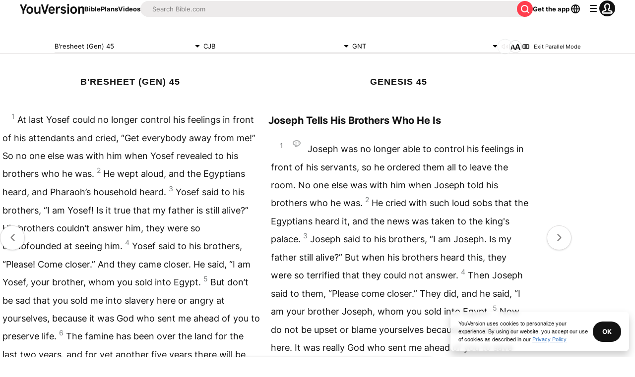

--- FILE ---
content_type: text/javascript; charset=utf-8
request_url: https://app.link/_r?sdk=web2.86.5&branch_key=key_live_jpmoQCKshT4dmEI1OZyuGmlmjffQNTlA&callback=branch_callback__0
body_size: 73
content:
/**/ typeof branch_callback__0 === 'function' && branch_callback__0("1543249891636637866");